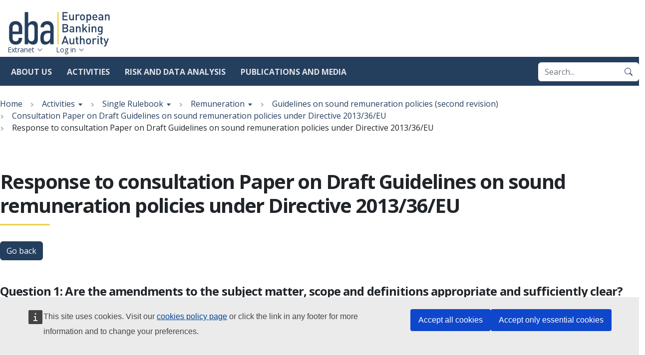

--- FILE ---
content_type: text/html; charset=UTF-8
request_url: https://www.eba.europa.eu/eba-response/19180
body_size: 55729
content:
<!DOCTYPE html>
<html lang="en" dir="ltr">
  <head>
    <meta charset="utf-8" />
<script>var _paq = _paq || [];(function(){var u=(("https:" == document.location.protocol) ? "https://analytics.eba.europa.eu/" : "https://analytics.eba.europa.eu/");_paq.push(["setSiteId", "1"]);_paq.push(["setTrackerUrl", u+"matomo.php"]);_paq.push(["setDoNotTrack", 1]);_paq.push(['requireCookieConsent']);
_paq.push(['requireConsent']);if (!window.matomo_search_results_active) {_paq.push(["trackPageView"]);}_paq.push(["setIgnoreClasses", ["no-tracking","colorbox"]]);_paq.push(["enableLinkTracking"]);var d=document,g=d.createElement("script"),s=d.getElementsByTagName("script")[0];g.type="text/javascript";g.defer=true;g.async=true;g.src=u+"matomo.js";s.parentNode.insertBefore(g,s);})();</script>
<script type="application/json">{"utility":"cck","url":"\/cookie-policy-for-eba-official-website"}</script>
<meta name="Generator" content="Drupal 10 (https://www.drupal.org)" />
<meta name="MobileOptimized" content="width" />
<meta name="HandheldFriendly" content="true" />
<meta name="viewport" content="width=device-width, initial-scale=1.0" />
<link rel="icon" href="/themes/eba_theme/favicon.ico" type="image/vnd.microsoft.icon" />
<link rel="preconnect" href="https://fonts.googleapis.com" />
<link rel="preconnect" href="https://fonts.gstatic.com" crossorigin />

    <title>Response to consultation Paper on Draft Guidelines on sound remuneration policies under Directive 2013/36/EU | European Banking Authority</title>
    <link rel="stylesheet" media="all" href="/sites/default/files/css/css_YMvZBhIPMsbSwsrtfjKRo-8R4NELuNKWKaJi4oUkFP4.css?delta=0&amp;language=en&amp;theme=eba_theme&amp;include=eJxLTUqML8lIzU3VT8_JT0rM0U0sLk4tKdYpriwuSc3VT0osTgUA9AQNlg" />
<link rel="stylesheet" media="all" href="https://fonts.googleapis.com/css2?family=Open+Sans:wght@400;700;800&amp;display=swap" />
<link rel="stylesheet" media="all" href="/sites/default/files/css/css_DNzryCqt98iwsmb30BtWpsut2ce-mUqBiee2f_1iovU.css?delta=2&amp;language=en&amp;theme=eba_theme&amp;include=eJxLTUqML8lIzU3VT8_JT0rM0U0sLk4tKdYpriwuSc3VT0osTgUA9AQNlg" />

    
  </head>
  <body class="path-eba-response">
        <a href="#main-content" class="visually-hidden focusable skip-link">
      Skip to main content
    </a>
    
      <div class="dialog-off-canvas-main-canvas" data-off-canvas-main-canvas>
    

<div class="page">
  <header class="site-header" data-js-hook="site-header" role="banner">
    <div class="site-header__inner-container">
          <a class="site-logo" href="/" rel="home">
    <img src="/themes/eba_theme/templates/components/site-logo/images/EBA-logo.svg" alt="European Banking Authority logo" width="312" height="108" />
  </a>




      <div class="navigation-main" data-js-hook="navigation-main" data-js-navigation-area="true">
  <button class="navigation-main__toggler" data-js-hook="navigation-main__toggler" aria-label="Main menu toggler" aria-controls="navigation-main__panel" aria-expanded="false">
    <span class="navigation-main__toggler-label">Menu</span>
    <span class="navigation-main__toggler-icon"></span>
  </button>
  <div id="navigation-main__panel" class="navigation-main__panel" aria-hidden="true">
    <div class="navigation-main__panel-content menu-mobile">
      <nav class="menu-secondary" aria-label="Secondary">
          
  <ul class="menu" data-js-hook="menu">
                  <li class="menu__item ">
          <a href="/extranet" class="menu__title" data-drupal-link-system-path="node/17507">Extranet</a>
        </li>
                        <li class="menu__item ">
          <a href="/user/login" class="menu__title" data-drupal-link-system-path="user/login">Log in</a>
        </li>
            </ul>



      </nav>
      <nav class="menu-primary" aria-label="Main">
            <ul class="menu" data-js-hook="menu">
                  <li class="menu__item menu__item--has-children" data-js-hook="menu__panel-toggler">
          <a href="/about-us" class="menu__title" aria-controls="megamenu-panel-806e07a7-256c-423d-995e-392832d5e035" aria-expanded="false" data-drupal-link-system-path="node/16245">About us</a>
          <div class="menu__item-panel" id="megamenu-panel-806e07a7-256c-423d-995e-392832d5e035" aria-hidden="true">
            <a class="menu__item-closer--mobile" data-js-hook="menu__panel-closer" href="#" aria-controls="" aria-expanded="false">Back</a>

            <div class="menu__item-intro">
              <h2 class="menu__item-intro-title">About us</h2>
                              <div class="menu__item-intro-text">
                  <p>The EBA is an independent EU Authority. &nbsp;We play a key role in safeguarding the integrity and robustness of the EU banking sector to support financial stability in the EU.</p>
                </div>
                            <a href="/about-us" class="btn btn-sm btn-primary">Learn more</a>
            </div>

            <ul class="menu__submenu">
                              <li class="menu__submenu-item">
                  <ul class="menu__submenu-list">
                                      <li>
                                          <a href="/about-us/mission-values-and-tasks" data-drupal-link-system-path="node/16246">Mission, values and tasks</a>
                                        </li>
                                      <li>
                                          <h6 class="menu__submenu-title"><a href="/about-us/organisation-and-governance" data-drupal-link-system-path="node/16247">Organisation and governance</a></h6>
                                              <ul class="menu__submenu-list menu__submenu-list--under-title">
                                                      <li><a href="/about-us/organisation-and-governance/governance-structure-and-decision-making" data-drupal-link-system-path="node/16248">Governance structure and decision making</a></li>
                                                      <li><a href="/about-us/organisation-and-governance/eba-within-eu-institutional-framework" data-drupal-link-system-path="node/16408">EBA within the EU institutional framework</a></li>
                                                      <li><a href="/about-us/organisation-and-governance/internal-organisation" data-drupal-link-system-path="node/2477">Internal organisation</a></li>
                                                      <li><a href="/about-us/organisation-and-governance/accountability" data-drupal-link-system-path="node/16250">Accountability</a></li>
                                                  </ul>
                                                              </li>
                                      <li>
                                          <h6 class="menu__submenu-title"><a href="/about-us/legal-and-policy-framework" data-drupal-link-system-path="node/16410">Legal and policy framework</a></h6>
                                              <ul class="menu__submenu-list menu__submenu-list--under-title">
                                                      <li><a href="/about-us/legal-and-policy-framework/eba-regulation-and-institutional-framework" data-drupal-link-system-path="node/2447">EBA regulation and institutional framework</a></li>
                                                      <li><a href="/about-us/legal-and-policy-framework/compliance-eba-regulatory-products" data-drupal-link-system-path="node/2608">Compliance with EBA regulatory products</a></li>
                                                  </ul>
                                                              </li>
                                    </ul>
                </li>
                              <li class="menu__submenu-item">
                  <ul class="menu__submenu-list">
                                      <li>
                                          <a href="/about-us/sustainable-eba" data-drupal-link-system-path="node/2297">Sustainable EBA</a>
                                        </li>
                                      <li>
                                          <a href="/about-us/diversity-and-inclusion" data-drupal-link-system-path="node/2257">Diversity and inclusion</a>
                                        </li>
                                      <li>
                                          <h6 class="menu__submenu-title"><a href="/about-us/careers" data-drupal-link-system-path="node/2547">Careers</a></h6>
                                              <ul class="menu__submenu-list menu__submenu-list--under-title">
                                                      <li><a href="/about-us/careers/vacancies" data-drupal-link-system-path="node/2619">Vacancies</a></li>
                                                      <li><a href="/about-us/careers/meet-our-team" data-drupal-link-system-path="node/17537">Meet our team</a></li>
                                                  </ul>
                                                              </li>
                                      <li>
                                          <a href="/about-us/budget" data-drupal-link-system-path="node/2472">Budget</a>
                                        </li>
                                      <li>
                                          <a href="/about-us/procurement" data-drupal-link-system-path="node/2546">Procurement</a>
                                        </li>
                                    </ul>
                </li>
                          </ul>

            <a class="menu__item-closer--desktop" data-js-hook="menu__panel-closer" href="#megamenu-panel-806e07a7-256c-423d-995e-392832d5e035" aria-controls="megamenu-panel-806e07a7-256c-423d-995e-392832d5e035" aria-expanded="false" role="button">
              <img src="/themes/eba_theme/templates/components/menu/images/close--black.svg" alt="Close menu panel">
            </a>
          </div>
        </li>
                        <li class="menu__item menu__item--has-children" data-js-hook="menu__panel-toggler">
          <a href="/activities" class="menu__title" aria-controls="megamenu-panel-806e07a7-256c-423d-995e-392832d5e035--2" aria-expanded="false" data-drupal-link-system-path="node/16413">Activities</a>
          <div class="menu__item-panel" id="megamenu-panel-806e07a7-256c-423d-995e-392832d5e035--2" aria-hidden="true">
            <a class="menu__item-closer--mobile" data-js-hook="menu__panel-closer" href="#" aria-controls="" aria-expanded="false">Back</a>

            <div class="menu__item-intro">
              <h2 class="menu__item-intro-title">Activities</h2>
                              <div class="menu__item-intro-text">
                  <p>To contribute to the stability and effectiveness of the European financial system, the EBA develops harmonised rules for financial institutions, promotes convergence of supervisory practices, monitors, and advises on the impact of financial innovation and the transition to sustainable finance.</p>
                </div>
                            <a href="/activities" class="btn btn-sm btn-primary" data-drupal-link-system-path="node/16413">Start here</a>
            </div>

            <ul class="menu__submenu">
                              <li class="menu__submenu-item">
                  <ul class="menu__submenu-list">
                                      <li>
                                          <a href="/activities/single-rulebook" data-drupal-link-system-path="node/4">Single Rulebook</a>
                                        </li>
                                      <li>
                                          <a href="/activities/basel-framework-global-regulatory-standards-banks" data-drupal-link-system-path="node/2542">Implementing Basel III in Europe</a>
                                        </li>
                                      <li>
                                          <h6 class="menu__submenu-title"><a href="/activities/supervisory-convergence" data-drupal-link-system-path="node/16415">Supervisory convergence</a></h6>
                                              <ul class="menu__submenu-list menu__submenu-list--under-title">
                                                      <li><a href="/activities/supervisory-convergence/supervisory-convergence" data-drupal-link-system-path="node/2440">Supervisory convergence</a></li>
                                                      <li><a href="/activities/supervisory-convergence/supervisory-disclosure" data-drupal-link-system-path="node/2545">Supervisory disclosure</a></li>
                                                      <li><a href="/activities/supervisory-convergence/peer-reviews" data-drupal-link-system-path="node/2520">Peer Reviews</a></li>
                                                      <li><a href="/activities/supervisory-convergence/mediation" data-drupal-link-system-path="node/16447">Mediation</a></li>
                                                      <li><a href="/activities/supervisory-convergence/breach-union-law" data-drupal-link-system-path="node/16420">Breach of Union Law</a></li>
                                                      <li><a href="/activities/supervisory-convergence/colleges" data-drupal-link-system-path="node/2544">Colleges</a></li>
                                                      <li><a href="/activities/supervisory-convergence/training" data-drupal-link-system-path="node/2557">Training</a></li>
                                                  </ul>
                                                              </li>
                                    </ul>
                </li>
                              <li class="menu__submenu-item">
                  <ul class="menu__submenu-list">
                                      <li>
                                          <h6 class="menu__submenu-title"><span>Direct supervision and oversight</span></h6>
                                              <ul class="menu__submenu-list menu__submenu-list--under-title">
                                                      <li><a href="/activities/direct-supervision-and-oversight/ebas-supervisory-role-under-mica" data-drupal-link-system-path="node/16417">Markets in Crypto-assets</a></li>
                                                      <li><a href="/activities/direct-supervision-and-oversight/digital-operational-resilience-act" data-drupal-link-system-path="node/16418">Digital operational resilience Act</a></li>
                                                  </ul>
                                                              </li>
                                      <li>
                                          <h6 class="menu__submenu-title"><a href="/activities/information-consumers" data-drupal-link-system-path="node/16422">Information for consumers</a></h6>
                                              <ul class="menu__submenu-list menu__submenu-list--under-title">
                                                      <li><a href="/activities/information-consumers/national-competent-authorities-consumer-protection-0" data-drupal-link-system-path="node/2515">National competent authorities for consumer protection</a></li>
                                                      <li><a href="/activities/information-consumers/how-complain" data-drupal-link-system-path="node/2458">How to complain</a></li>
                                                      <li><a href="/activities/information-consumers/personal-finance-eu-level" data-drupal-link-system-path="node/2513">Personal finance at the EU level</a></li>
                                                      <li><a href="/activities/information-consumers/warnings-against-potentially-harmful-financial-activities" data-drupal-link-system-path="node/2554">Warnings</a></li>
                                                      <li><a href="/activities/information-consumers/financial-education" data-drupal-link-system-path="node/2347">Financial education</a></li>
                                                      <li><a href="/activities/information-consumers/national-registers-and-national-authorities-responsible-handling-complaints-related-credit-servicers" data-drupal-link-system-path="node/17432">National registers and national authorities responsible for handling complaints related to credit servicers</a></li>
                                                      <li><a href="/activities/information-consumers/frauds-and-scams" data-drupal-link-system-path="node/2602">Frauds and scams</a></li>
                                                  </ul>
                                                              </li>
                                    </ul>
                </li>
                              <li class="menu__submenu-item">
                  <ul class="menu__submenu-list">
                                      <li>
                                          <a href="/activities/eba-research-workshops" data-drupal-link-system-path="node/2449">Research Workshops</a>
                                        </li>
                                      <li>
                                          <h6 class="menu__submenu-title"><a href="/activities/ad-hoc-activities" data-drupal-link-system-path="node/16423">Ad hoc activities</a></h6>
                                              <ul class="menu__submenu-list menu__submenu-list--under-title">
                                                      <li><a href="/activities/ad-hoc-activities/our-response-coronavirus-covid-19" data-drupal-link-system-path="node/2346">Our response to Covid-19</a></li>
                                                      <li><a href="/activities/ad-hoc-activities/brexit" data-drupal-link-system-path="node/2337">Brexit</a></li>
                                                  </ul>
                                                              </li>
                                    </ul>
                </li>
                          </ul>

            <a class="menu__item-closer--desktop" data-js-hook="menu__panel-closer" href="#megamenu-panel-806e07a7-256c-423d-995e-392832d5e035--2" aria-controls="megamenu-panel-806e07a7-256c-423d-995e-392832d5e035--2" aria-expanded="false" role="button">
              <img src="/themes/eba_theme/templates/components/menu/images/close--black.svg" alt="Close menu panel">
            </a>
          </div>
        </li>
                        <li class="menu__item menu__item--has-children" data-js-hook="menu__panel-toggler">
          <a href="/risk-and-data-analysis" class="menu__title" aria-controls="megamenu-panel-806e07a7-256c-423d-995e-392832d5e035--3" aria-expanded="false" data-drupal-link-system-path="node/2">Risk and data analysis</a>
          <div class="menu__item-panel" id="megamenu-panel-806e07a7-256c-423d-995e-392832d5e035--3" aria-hidden="true">
            <a class="menu__item-closer--mobile" data-js-hook="menu__panel-closer" href="#" aria-controls="" aria-expanded="false">Back</a>

            <div class="menu__item-intro">
              <h2 class="menu__item-intro-title">Risk and data analysis</h2>
                              <div class="menu__item-intro-text">
                  <p>To ensure the orderly functioning and stability of the financial system in the European Union, we monitor and analyse risks and vulnerabilities relevant for the regulation of banks and investment firms. We also facilitate information sharing among authorities and institutions through supervisory reporting and data disclosure.</p>
                </div>
                            <a href="/risk-and-data-analysis" class="btn btn-sm btn-primary">Learn more</a>
            </div>

            <ul class="menu__submenu">
                              <li class="menu__submenu-item">
                  <ul class="menu__submenu-list">
                                      <li>
                                          <a href="https://edap-public.eba.europa.eu/ExternalLinks/index?id=Mg%3D%3D&amp;rhversion=20251216204040-2">European Data Access Portal (EDAP)</a>
                                        </li>
                                      <li>
                                          <h6 class="menu__submenu-title"><a href="/risk-and-data-analysis/risk-analysis" data-drupal-link-system-path="node/16424">Risk analysis</a></h6>
                                              <ul class="menu__submenu-list menu__submenu-list--under-title">
                                                      <li><a href="/risk-and-data-analysis/risk-analysis/eu-wide-stress-testing" data-drupal-link-system-path="node/18012">EU-wide stress testing</a></li>
                                                      <li><a href="/eu-wide-transparency-exercise-0" data-drupal-link-system-path="node/18852">EU wide transparency exercise</a></li>
                                                      <li><a href="/risk-and-data-analysis/risk-analysis/risk-monitoring" data-drupal-link-system-path="node/16425">Risk monitoring</a></li>
                                                      <li><a href="/risk-and-data-analysis/risk-analysis/thematic-analysis" data-drupal-link-system-path="node/16426">Thematic analysis</a></li>
                                                  </ul>
                                                              </li>
                                      <li>
                                          <a href="/risk-and-data-analysis/remuneration-and-diversity-analysis" data-drupal-link-system-path="node/18092">Remuneration and diversity analysis</a>
                                        </li>
                                    </ul>
                </li>
                              <li class="menu__submenu-item">
                  <ul class="menu__submenu-list">
                                      <li>
                                          <a href="/risk-and-data-analysis/pillar-3-data-hub" data-drupal-link-system-path="node/18415">Pillar 3 data hub</a>
                                        </li>
                                      <li>
                                          <h6 class="menu__submenu-title"><a href="/risk-and-data-analysis/reporting" data-drupal-link-system-path="node/18460">Reporting</a></h6>
                                              <ul class="menu__submenu-list menu__submenu-list--under-title">
                                                      <li><a href="/risk-and-data-analysis/reporting/reporting-frameworks" data-drupal-link-system-path="node/2535">Reporting frameworks</a></li>
                                                      <li><a href="/reporting-time-traveller" data-drupal-link-system-path="reporting-time-traveller">Reporting Time Traveller</a></li>
                                                      <li><a href="/risk-and-data-analysis/reporting-frameworks/dpm-data-dictionary" data-drupal-link-system-path="node/2551">DPM data dictionary</a></li>
                                                      <li><a href="/activities/single-rulebook/regulatory-activities/supervisory-reporting/integrated-and-consistent-reporting-system" data-drupal-link-system-path="node/16259">Integrated reporting</a></li>
                                                      <li><a href="/activities/single-rulebook/regulatory-activities/supervisory-reporting/joint-bank-reporting-committee-jbrc" data-drupal-link-system-path="node/18225">Joint Bank Reporting Committee (JBRC)</a></li>
                                                  </ul>
                                                              </li>
                                    </ul>
                </li>
                              <li class="menu__submenu-item">
                  <ul class="menu__submenu-list">
                                      <li>
                                          <h6 class="menu__submenu-title"><a href="/risk-and-data-analysis/data" data-drupal-link-system-path="node/16427">Data</a></h6>
                                              <ul class="menu__submenu-list menu__submenu-list--under-title">
                                                      <li><a href="/risk-and-data-analysis/data/registers-and-other-list-institutions" data-drupal-link-system-path="node/16428">Registers and other list of institutions</a></li>
                                                      <li><a href="/risk-and-data-analysis/data/guides-data" data-drupal-link-system-path="node/2446">Guides on data</a></li>
                                                      <li><a href="/risk-and-data-analysis/data/aggregate-statistical-data" data-drupal-link-system-path="node/2475">Aggregate statistical  data</a></li>
                                                      <li><a href="/risk-and-data-analysis/data/secondary-reporting-data-competent-authorities-eba" data-drupal-link-system-path="node/2342">Secondary reporting: data from Competent Authorities to the EBA</a></li>
                                                      <li><a href="/risk-and-data-analysis/data/data-analytics-tools" data-drupal-link-system-path="node/2316">Data analytics tools</a></li>
                                                  </ul>
                                                              </li>
                                    </ul>
                </li>
                          </ul>

            <a class="menu__item-closer--desktop" data-js-hook="menu__panel-closer" href="#megamenu-panel-806e07a7-256c-423d-995e-392832d5e035--3" aria-controls="megamenu-panel-806e07a7-256c-423d-995e-392832d5e035--3" aria-expanded="false" role="button">
              <img src="/themes/eba_theme/templates/components/menu/images/close--black.svg" alt="Close menu panel">
            </a>
          </div>
        </li>
                        <li class="menu__item menu__item--has-children" data-js-hook="menu__panel-toggler">
          <a href="/publications-and-media" class="menu__title" aria-controls="megamenu-panel-806e07a7-256c-423d-995e-392832d5e035--4" aria-expanded="false" data-drupal-link-system-path="node/1">Publications and media</a>
          <div class="menu__item-panel" id="megamenu-panel-806e07a7-256c-423d-995e-392832d5e035--4" aria-hidden="true">
            <a class="menu__item-closer--mobile" data-js-hook="menu__panel-closer" href="#" aria-controls="" aria-expanded="false">Back</a>

            <div class="menu__item-intro">
              <h2 class="menu__item-intro-title">Publications and media</h2>
                              <div class="menu__item-intro-text">
                  <p>Communicating to all our&nbsp;audiences in&nbsp;the most effective way and using the&nbsp;most appropriate channels is crucial for us. Through our publications, announcements, and participation in external events, we are committed to reaching out to all our stakeholders to report about our policies, activities, and initiatives.</p>
                </div>
                            <a href="/publications-and-media" class="btn btn-sm btn-primary">Learn more</a>
            </div>

            <ul class="menu__submenu">
                              <li class="menu__submenu-item">
                  <ul class="menu__submenu-list">
                                      <li>
                                          <h6 class="menu__submenu-title"><a href="/publications-and-media/publications" data-drupal-link-system-path="node/16764">Publications</a></h6>
                                              <ul class="menu__submenu-list menu__submenu-list--under-title">
                                                      <li><a href="/publications?text=&amp;document_type=250&amp;media_topics=All" data-drupal-link-query="{&quot;document_type&quot;:&quot;250&quot;,&quot;media_topics&quot;:&quot;All&quot;,&quot;text&quot;:&quot;&quot;}">Guidelines</a></li>
                                                      <li><a href="/publications-and-media/publications?text=&amp;document_type=248&amp;media_topics=All" data-drupal-link-query="{&quot;document_type&quot;:&quot;248&quot;,&quot;media_topics&quot;:&quot;All&quot;,&quot;text&quot;:&quot;&quot;}" data-drupal-link-system-path="node/16764">Regulatory Technical Standards</a></li>
                                                      <li><a href="/publications-and-media/publications?text=&amp;document_type=247&amp;media_topics=All" data-drupal-link-query="{&quot;document_type&quot;:&quot;247&quot;,&quot;media_topics&quot;:&quot;All&quot;,&quot;text&quot;:&quot;&quot;}" data-drupal-link-system-path="node/16764">Implementing Technical Standards</a></li>
                                                      <li><a href="/publications?text=&amp;document_type=257&amp;media_topics=All" data-drupal-link-query="{&quot;document_type&quot;:&quot;257&quot;,&quot;media_topics&quot;:&quot;All&quot;,&quot;text&quot;:&quot;&quot;}">Reports</a></li>
                                                      <li><a href="/publications-and-media/publications?text=&amp;document_type=244&amp;media_topics=All" data-drupal-link-query="{&quot;document_type&quot;:&quot;244&quot;,&quot;media_topics&quot;:&quot;All&quot;,&quot;text&quot;:&quot;&quot;}" data-drupal-link-system-path="node/16764">Consultation papers</a></li>
                                                      <li><a href="/publications-and-media/publications?text=&amp;document_type=252&amp;media_topics=All" data-drupal-link-query="{&quot;document_type&quot;:&quot;252&quot;,&quot;media_topics&quot;:&quot;All&quot;,&quot;text&quot;:&quot;&quot;}" data-drupal-link-system-path="node/16764">Opinions</a></li>
                                                      <li><a href="/publications-and-media/publications?text=&amp;document_type=245&amp;media_topics=All" data-drupal-link-query="{&quot;document_type&quot;:&quot;245&quot;,&quot;media_topics&quot;:&quot;All&quot;,&quot;text&quot;:&quot;&quot;}" data-drupal-link-system-path="node/16764">Decisions</a></li>
                                                      <li><a href="/publications-and-media/publications?text=&amp;document_type=5294&amp;media_topics=All" data-drupal-link-query="{&quot;document_type&quot;:&quot;5294&quot;,&quot;media_topics&quot;:&quot;All&quot;,&quot;text&quot;:&quot;&quot;}" data-drupal-link-system-path="node/16764">Staff papers</a></li>
                                                      <li><a href="/publications-and-media/publications?text=&amp;document_type=241&amp;media_topics=All" data-drupal-link-query="{&quot;document_type&quot;:&quot;241&quot;,&quot;media_topics&quot;:&quot;All&quot;,&quot;text&quot;:&quot;&quot;}" data-drupal-link-system-path="node/16764">Annual reports</a></li>
                                                  </ul>
                                                              </li>
                                    </ul>
                </li>
                              <li class="menu__submenu-item">
                  <ul class="menu__submenu-list">
                                      <li>
                                          <a href="/publications-and-media/press-releases" data-drupal-link-system-path="node/6">Press releases</a>
                                        </li>
                                      <li>
                                          <a href="/publications-and-media/speeches" data-drupal-link-system-path="node/9">Speeches</a>
                                        </li>
                                      <li>
                                          <a href="/publications-and-media/interviews" data-drupal-link-system-path="node/8">Interviews</a>
                                        </li>
                                      <li>
                                          <a href="/publications-and-media/events" data-drupal-link-system-path="node/5">Events</a>
                                        </li>
                                    </ul>
                </li>
                              <li class="menu__submenu-item">
                  <ul class="menu__submenu-list">
                                      <li>
                                          <h6 class="menu__submenu-title"><a href="/publications-and-media/media-centre" data-drupal-link-system-path="node/16443">Media centre</a></h6>
                                              <ul class="menu__submenu-list menu__submenu-list--under-title">
                                                      <li><a href="https://www.eba.europa.eu/factsheets?text=&amp;document_type=5606&amp;media_topics=All">Factsheets</a></li>
                                                      <li><a href="/media-gallery" data-drupal-link-system-path="node/16814">Media gallery</a></li>
                                                      <li><a href="/publications-and-media/media-centre/media-resources" data-drupal-link-system-path="node/16444">Media resources</a></li>
                                                  </ul>
                                                              </li>
                                    </ul>
                </li>
                          </ul>

            <a class="menu__item-closer--desktop" data-js-hook="menu__panel-closer" href="#megamenu-panel-806e07a7-256c-423d-995e-392832d5e035--4" aria-controls="megamenu-panel-806e07a7-256c-423d-995e-392832d5e035--4" aria-expanded="false" role="button">
              <img src="/themes/eba_theme/templates/components/menu/images/close--black.svg" alt="Close menu panel">
            </a>
          </div>
        </li>
            </ul>



        <div class="box-search" role="search">
          <form action="/search?" method="get" accept-charset="UTF-8" class="input-group">
            <input title="Enter the terms you wish to search for." placeholder="Search..." type="search" name="query" value="" size="15" maxlength="128" class="form-control" autocomplete="off">
            <button type="submit" class="btn btn-primary" value="Search" aria-label="Search">
              <svg xmlns="http://www.w3.org/2000/svg" width="16" height="16" fill="currentColor" class="bi bi-search" viewBox="0 0 16 16">
  <path d="M11.742 10.344a6.5 6.5 0 1 0-1.397 1.398h-.001c.03.04.062.078.098.115l3.85 3.85a1 1 0 0 0 1.415-1.414l-3.85-3.85a1.007 1.007 0 0 0-.115-.1zM12 6.5a5.5 5.5 0 1 1-11 0 5.5 5.5 0 0 1 11 0z"/>
</svg>
            </button>
          </form>
        </div>
      </nav>
    </div>
  </div>
</div>

    </div>
  </header>

  
  
  <main role="main" class="__inner-container">
    <a id="main-content" tabindex="-1"></a>      <div class="page__highlighted">
          <div id="block-eba-theme-breadcrumbnavigationblock">
  
    
      
<nav class="breadcrumb-sw" role="navigation" aria-labelledby="system-breadcrumb"><h2 id="system-breadcrumb" class="visually-hidden">Breadcrumb</h2><ol class="breadcrumb-sw__list" data-js-hook="breadcrumb-sw"><li class="breadcrumb-sw__item" data-js-hook="breadcrumb-sw__item"><a href="/">Home</a></li><li class="breadcrumb-sw__item" data-js-hook="breadcrumb-sw__item"><button
              class="breadcrumb-sw__item-title"
              aria-haspopup="true"
              aria-controls="breadcrumb-sw-panel--281043803-2"
              aria-expanded="false">
              Activities
            </button><div class="breadcrumb-sw__item-panel" id="breadcrumb-sw-panel--281043803-2" aria-hidden="true"><a class="breadcrumb-sw__item-back" href="/activities">Back to Activities</a><ul class="breadcrumb-sw__item-children" style="--panel-column-count: 0" data-js-hook="breadcrumb-sw__item-children"><li><a href="/activities/eba-research-workshops">Research Workshops</a></li><li><a href="/activities/single-rulebook">Single Rulebook</a></li><li><a href="/activities/basel-framework-global-regulatory-standards-banks">Implementing Basel III in Europe</a></li><li><a href="/activities/supervisory-convergence">Supervisory convergence</a></li><li><a href="/activities/information-consumers">Information for consumers</a></li><li><a href="/activities/ad-hoc-activities">Ad hoc activities</a></li></ul></div></li><li class="breadcrumb-sw__item" data-js-hook="breadcrumb-sw__item"><button
              class="breadcrumb-sw__item-title"
              aria-haspopup="true"
              aria-controls="breadcrumb-sw-panel--281043803-3"
              aria-expanded="false">
              Single Rulebook
            </button><div class="breadcrumb-sw__item-panel" id="breadcrumb-sw-panel--281043803-3" aria-hidden="true"><a class="breadcrumb-sw__item-back" href="/activities/single-rulebook">Back to Single Rulebook</a><ul class="breadcrumb-sw__item-children" style="--panel-column-count: 2" data-js-hook="breadcrumb-sw__item-children"><li><a href="/regulation-and-policy/accounting-and-auditing">Accounting and auditing</a></li><li><a href="/regulation-and-policy/anti-money-laundering-and-countering-financing-terrorism">Anti-Money Laundering and Countering the Financing of Terrorism</a></li><li><a href="/regulation-and-policy/colleges-supervisors">Colleges of supervisors</a></li><li><a href="/regulation-and-policy/consumer-protection">Consumer protection</a></li><li><a href="/regulation-and-policy/credit-risk">Credit risk</a></li><li><a href="/regulation-and-policy/depositor-protection">Depositor protection</a></li><li><a href="/regulation-and-policy/digital-finance">Digital finance</a></li><li><a href="/regulation-and-policy/external-credit-assessment-institutions-ecai">External Credit Assessment Institutions (ECAI)</a></li><li><a href="/regulation-and-policy/financial-conglomerates">Financial conglomerates</a></li><li><a href="/regulation-and-policy/internal-governance">Internal governance</a></li><li><a href="/regulation-and-policy/investment-firms">Investment firms</a></li><li><a href="/regulation-and-policy/large-exposures">Large exposures</a></li><li><a href="/regulation-and-policy/leverage-ratio">Leverage ratio</a></li><li><a href="/regulation-and-policy/liquidity-risk">Liquidity risk</a></li><li><a href="/regulation-and-policy/market-access">Market access</a></li><li><a href="/regulation-and-policy/market-infrastructures">Market infrastructures</a></li><li><a href="/regulation-and-policy/market-counterparty-and-cva-risk">Market, counterparty and CVA risk</a></li><li><a href="/regulation-and-policy/model-validation">Model validation</a></li><li><a href="/regulation-and-policy/operational-resilience">Operational resilience</a></li><li><a href="/regulation-and-policy/operational-risk">Operational risk</a></li><li><a href="/regulation-and-policy/other-topics">Other topics</a></li><li><a href="/regulation-and-policy/own-funds">Own funds</a></li><li><a href="/regulation-and-policy/passporting-and-supervision-branches">Passporting and supervision of branches</a></li><li><a href="/regulation-and-policy/payment-services-and-electronic-money">Payment services and electronic money</a></li><li><a href="/regulation-and-policy/recovery">Recovery</a></li><li><a href="/regulation-and-policy/remuneration">Remuneration</a></li><li><a href="/regulation-and-policy/resolution">Resolution</a></li><li><a href="/regulation-and-policy/securitisation-and-covered-bonds">Securitisation and Covered Bonds</a></li><li><a href="/regulation-and-policy/supervisory-review-and-evaluation-process-srep-and-pillar-2">Supervisory Review and Evaluation Process (SREP) and Pillar 2</a></li><li><a href="/regulation-and-policy/supervisory-benchmarking-exercises">Supervisory benchmarking exercises</a></li><li><a href="/regulation-and-policy/supervisory-reporting">Supervisory reporting</a></li><li><a href="/single-rule-book-qa/qna/view/publicId/2021_6314">Sustainable finance</a></li><li><a href="/regulation-and-policy/third-country-equivalence-and-international-cooperation">Third country equivalence and international cooperation</a></li><li><a href="/regulation-and-policy/transparency-and-pillar-3">Transparency and Pillar 3</a></li></ul></div></li><li class="breadcrumb-sw__item" data-js-hook="breadcrumb-sw__item"><button
              class="breadcrumb-sw__item-title"
              aria-haspopup="true"
              aria-controls="breadcrumb-sw-panel--281043803-4"
              aria-expanded="false">
              Remuneration
            </button><div class="breadcrumb-sw__item-panel" id="breadcrumb-sw-panel--281043803-4" aria-hidden="true"><a class="breadcrumb-sw__item-back" href="/regulation-and-policy/remuneration">Back to Remuneration</a><ul class="breadcrumb-sw__item-children" style="--panel-column-count: 0" data-js-hook="breadcrumb-sw__item-children"><li><a href="/legacy/regulation-and-policy/regulatory-activities/remuneration/guidelines-remuneration-policies">Guidelines on remuneration policies for investment firms</a></li><li><a href="/activities/single-rulebook/regulatory-activities/remuneration/guidelines-sound-remuneration-policies-under-crd">Guidelines on sound remuneration policies</a></li><li><a href="/guidelines-applicable-notional-discount-rate-variable-remuneration">Guidelines on the applicable notional discount rate for variable remuneration</a></li><li><a href="/activities/single-rulebook/regulatory-activities/remuneration/guidelines-data-collection-exercise-regarding-high-earners">Guidelines on the data collection exercise regarding high earners</a></li><li><a href="/activities/single-rulebook/regulatory-activities/remuneration/guidelines-remuneration-and-gender-pay-gap-benchmarking-exercises-under-ifd">Guidelines on the remuneration and gender pay gap benchmarking exercises under IFD</a></li><li><a href="/activities/single-rulebook/regulatory-activities/remuneration/guidelines-remuneration-benchmarking-exercise">Guidelines on the remuneration benchmarking exercise</a></li><li><a href="/activities/single-rulebook/regulatory-activities/remuneration/guidelines-remuneration-gender-pay">Guidelines on the remuneration, gender pay gap and approved higher ratio benchmarking exercises under CRD</a></li><li><a href="/activities/single-rulebook/regulatory-activities/remuneration/regulatory-technical-standards-classes-instruments-are-appropriate-be-used-purposes-variable">Regulatory Technical Standards on classes of instruments that are appropriate to be used for the purposes of variable remuneration</a></li><li><a href="/activities/single-rulebook/regulatory-activities/remuneration/regulatory-technical-standards-pay-out-instruments-variable-remuneration-under-investment-firms">Regulatory Technical Standards on pay out in instruments for variable remuneration under the Investment Firms Directive (IFD)</a></li><li><a href="/activities/single-rulebook/regulatory-activities/remuneration/regulatory-technical-standards-criteria-identify-material-risk-takers-under-investment-firms">Regulatory Technical Standards on the criteria to identify material risk takers under the Investment Firms Directive (IFD)</a></li><li><a href="/activities/single-rulebook/regulatory-activities/remuneration/revised-regulatory-technical-standards-identified-staff-remuneration-purposes">Revised Regulatory Technical Standards on identified staff for remuneration purposes</a></li></ul></div></li><li class="breadcrumb-sw__item" data-js-hook="breadcrumb-sw__item"><a href="/activities/single-rulebook/regulatory-activities/remuneration/guidelines-sound-remuneration-0">Guidelines on sound remuneration policies (second revision)</a></li><li class="breadcrumb-sw__item" data-js-hook="breadcrumb-sw__item"><a href="/publications-and-media/events/consultation-paper-draft-guidelines-sound-remuneration-policies-under">Consultation Paper on Draft Guidelines on sound remuneration policies under Directive 2013/36/EU</a></li><li class="breadcrumb-sw__item" data-js-hook="breadcrumb-sw__item"><span>Response to consultation Paper on Draft Guidelines on sound remuneration policies under Directive 2013/36/EU</span></li></ol></nav>
  </div>
<div data-drupal-messages-fallback class="hidden"></div>


      </div>

          <div class="page__content">
                <div>
              
  <h1 class="page-title">Response to consultation Paper on Draft Guidelines on sound remuneration policies under Directive 2013/36/EU</h1>




            <div id="block-eba-theme-content">
  
    
      <a href="/publications-and-media/events/consultation-paper-draft-guidelines-sound-remuneration-policies-under" class="btn btn-primary mb-5">Go back</a><section class="page__section page__section--with-divider"><h4>Question 1: Are the amendments to the subject matter, scope and definitions appropriate and sufficiently clear? </h4>Section 2, Definitions, paragraph 11:<br />
In the definition of “Gender pay gap” we propose to replace “earnings” with “remuneration” (earnings are not defined in the document) and “hourly” with “monthly/yearly remuneration”. Hourly earnings are not commonly used in the financial sector. Moreover, remuneration of employees is set on a monthly basis, according to the Labour law. <br />
</section><section class="page__section page__section--with-divider"><h4>Question 2: Are the amendments regarding gender neutral remuneration policies sufficiently clear? </h4>Section 4, Guidelines, paragraph 26:<br />
Instead of documenting the job descriptions we suggest to focus on categories or groups of job positions (e.g. related to particular business lines, or products, or customer categories) in compliance with the proportionality principle. The proposed solution will make the documenting more practical for all the parties involved and at the same time will not adversely influence the monitoring target.<br />
In the statement “determine which positions are considered as equal or of equal value per unit of measurement or time rate”, the wording “per unit of measurement or time rate” is not a fully clear concept, which in practice could complicate the measurement or comparison of banks in various settings.<br />
</section><section class="page__section page__section--with-divider"><h4>Question 3: Are the guidelines on the application of the requirements in a group context sufficiently clear? </h4>yes</section><section class="page__section page__section--with-divider"><h4>Question 4: Are the guidelines regarding the application of waivers within section 4 sufficiently clear? </h4>yes</section><section class="page__section page__section--with-divider"><h4>Question 5: Is the section 8.4 on retention bonuses sufficiently clear?</h4>yes</section><section class="page__section page__section--with-divider"><h4>Question 6: Is the amended section 9 on severance payments sufficiently clear?</h4>yes</section><section class="page__section page__section--with-divider"><h4>Upload files</h4><div><span class="file file--mime-application-pdf file--application-pdf"><a href="/system/files/webform/documents/ddm-fileupload/962370/Comments-PL.pdf" type="application/pdf">Comments-PL.pdf</a></span>
  <span>(463.52 KB)</span>
</div>
</section><section class="page__section page__section--with-divider"><h4>Name of the organization</h4>Polish Bank Association</section>
  </div>


        </div>
      </div>
      </main>

  
    <nav role="navigation" aria-labelledby="block-eba-theme-footer-menu" id="block-eba-theme-footer">
            
  <h2 class="visually-hidden" id="block-eba-theme-footer-menu">Footer</h2>
  

        
<footer class="site-footer" role="contentinfo">
  <div class="site-footer__inner-container">

    <section class="row site-footer__top">
            
      <div class="col-lg-4">
        <section class="box-info">
            <h2 class="h6">EUROPEAN BANKING AUTHORITY</h2>
        <p>Our mission is to contribute to the stability and effectiveness of the European financial system through simple, consistent, transparent, fair regulation and supervision that benefits all EU citizens.</p>
        <br>
        <p><a target="_blank" href="https://europa.eu/"><img alt="UE logo" width="41" height="28" style="margin-inline-end: 10px" src="/themes/eba_theme/templates/components/site-footer/images/eu-flag-logo-A.png">An agency of the EU</a></p>
        <p><a target="_blank" href="https://agencies-network.europa.eu/"><img alt="EU Agencies Network logo" width="40" height="37" style="margin-inline-end: 10px" src="/themes/eba_theme/templates/components/site-footer/images/eu-agencies-logo-A.png">EU Agencies Network</a></p>
        <p><a href="/about-us/sustainable-eba"><img alt="EMAS logo" width="80" height="37" style="margin-inline-end: 10px" src="/themes/eba_theme/templates/components/site-footer/images/EMAS-logo.png">Sustainable EBA</a></p>
      
</section>

      </div>

                      <div class="col-md-6 col-lg-4">
                                  <section class="box-info">
      <h3 class="h6 box-info__title">Contact us</h3>
                  <ul>
                                  <li>
                                        <a href="/contacts" target="" data-drupal-link-system-path="node/2448">Contacts</a>
                  </li>
                                  <li>
                                        <a href="/form/webform-162" target="" data-drupal-link-system-path="webform/webform_162">Ask a general question</a>
                  </li>
                                  <li>
                                        <a href="/form/press-enquiry" target="" data-drupal-link-system-path="webform/press_enquiry">Send a press query</a>
                  </li>
                                  <li>
                                        <a href="/single-rule-book-qa" target="" data-drupal-link-system-path="node/16252">Ask a regulatory question</a>
                  </li>
                                  <li>
                                        <a href="/about-us/organisation-and-governance/accountability/transparency-and-access-documents" target="" data-drupal-link-system-path="node/2308">Request access to documents</a>
                  </li>
                                  <li>
                                        <a href="/activities/information-consumers/how-complain" target="" data-drupal-link-system-path="node/2458">File a complaint</a>
                  </li>
                                  <li>
                                        <a href="https://eba.integrityline.com/frontpage" target="_blank">Whistleblower reports</a>
                  </li>
                              </ul>
            
</section>

                                  <section class="box-info">
      <h3 class="h6 box-info__title">Stay up to date with our work</h3>
                  <ul>
                                  <li>
                                        <a href="/subscribe-to-email-alerts" target="" data-drupal-link-system-path="node/16500">Subscribe to our email alerts</a>
                  </li>
                                  <li>
                                        <a href="/news-press/news/rss.xml" target="" data-drupal-link-system-path="news-press/news/rss.xml">News &amp; press RSS feed</a>
                  </li>
                              </ul>
            
</section>

                  </div>
                      <div class="col-md-6 col-lg-4">
                                  <section class="box-info">
      <h3 class="h6 box-info__title">Follow us on Social media</h3>
                  <ul>
                                  <li>
                                        <a href="https://bsky.app/profile/eba.europa.eu" class="link-icon link-icon--social" target="_blank">Bluesky</a>
                  </li>
                                  <li>
                                        <a href="https://www.linkedin.com/company/european-banking-authority" class="link-icon link-icon--social" target="_blank">LinkedIn</a>
                  </li>
                                  <li>
                                        <a href="https://twitter.com/EBA_News" class="link-icon link-icon--social" target="_blank">X</a>
                  </li>
                                  <li>
                                        <a href="https://www.youtube.com/user/EUbankingauthority" class="link-icon link-icon--social" target="_blank">YouTube</a>
                  </li>
                              </ul>
            
</section>

                                  <section class="box-info">
      <h3 class="h6 box-info__title">Find out about us</h3>
                  <ul>
                                  <li>
                                        <a href="/find-out-about-us/eba-glance" target="" data-drupal-link-system-path="node/16452">The EBA at a glance</a>
                  </li>
                                  <li>
                                        <a href="/about-us/careers/vacancies" target="" data-drupal-link-system-path="node/2619">Vacancies</a>
                  </li>
                                  <li>
                                        <a href="/privacy-notice" target="" data-drupal-link-system-path="node/2359">Privacy policy</a>
                  </li>
                                  <li>
                                        <a href="/find-out-about-us/legal-notice" target="" data-drupal-link-system-path="node/2694">Legal notice</a>
                  </li>
                                  <li>
                                        <a href="/cookie-policy-eba-official-website" target="" data-drupal-link-system-path="node/2521">Cookies policy</a>
                  </li>
                                  <li>
                                        <a href="/activities/information-consumers/frauds-and-scams" target="" data-drupal-link-system-path="node/2602">Frauds and scams</a>
                  </li>
                              </ul>
            
</section>

                                  <section class="box-info">
      <h3 class="h6 box-info__title">Explore related sites</h3>
                  <ul>
                                  <li>
                                        <a href="https://www.eiopa.europa.eu/index_en" target="_blank">EIOPA</a>
                  </li>
                                  <li>
                                        <a href="https://www.esma.europa.eu/" target="_blank">ESMA</a>
                  </li>
                                  <li>
                                        <a href="https://www.esrb.europa.eu/home/html/index.en.html" target="_blank">ESRB</a>
                  </li>
                                  <li>
                                        <a href="https://www.eba.europa.eu/cebs-archive" target="_blank">CEBS archive</a>
                  </li>
                              </ul>
            
</section>

                  </div>
      
    </section>
  </div>
</footer>

  </nav>


  
</div>

  </div>

    
    <script type="application/json" data-drupal-selector="drupal-settings-json">{"path":{"baseUrl":"\/","pathPrefix":"","currentPath":"eba-response\/19180","currentPathIsAdmin":false,"isFront":false,"currentLanguage":"en"},"pluralDelimiter":"\u0003","suppressDeprecationErrors":true,"matomo":{"disableCookies":false,"trackMailto":true},"user":{"uid":0,"permissionsHash":"77b1abe247368d13e8861b4e80e60b3d28a771a48fc78903c3da7a4d14a1be37"}}</script>
<script src="/sites/default/files/js/js_31dCZcpJZ8Yg9rmcrUoobyuqnPjreSbYQwr1eo5E0Xw.js?scope=footer&amp;delta=0&amp;language=en&amp;theme=eba_theme&amp;include=eJw1yEEKgDAMBdELtfZIJW0_VUyMJBGvryCuhjdoVLsaSu97DaO-b8dMeG-sEJTJ2ogzuSM8CYWKli9JUW-0UGUvw66TePmdXciClQbsAX43Jss"></script>
<script src="https://europa.eu/webtools/load.js" defer></script>

  </body>
</html>
